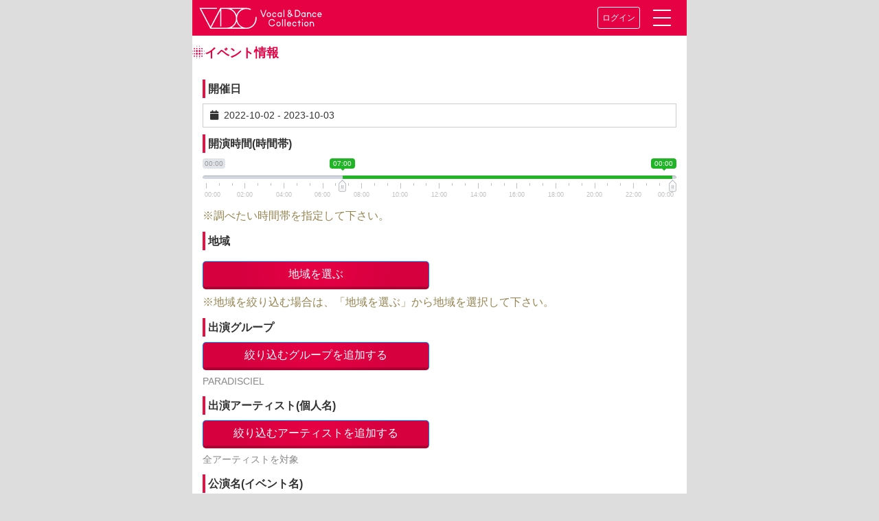

--- FILE ---
content_type: text/html; charset=utf-8
request_url: https://vdc.tokyo/live/find/form/?d=1664636400_1696258800&g=2079
body_size: 58118
content:

<!DOCTYPE html>
<html lang="ja">
<head prefix="og: http://ogp.me/ns# fb: http://ogp.me/ns/fb# article: http://ogp.me/ns/website#">
    <title>Live Information 検索｜VDC｜Vocal &amp; Dance Collection</title>
    <meta charset="UTF-8">
    <meta name="viewport" content="width=device-width,initial-scale=1.0,user-scalable=no">
    <meta name="keywords" content="music,idol,dance,vocal,VDC,ボーカル,ダンス,コレクション,アイドル, アーティスト"/>
    <meta name="description" content="ボーカルとダンスに焦点を合わせた女性アーティストの魅力が発見できるサイト"/>
    
    
    <meta property="og:url" content="https://vdc.tokyo/live/find/form/?d=1664636400_1696258800&amp;g=2079"/>
    
    <meta property="og:type" content="website"/>
    
    <meta property="og:title" content="Live Information 検索VDC｜Vocal &amp; Dance Collection"/>
    
    <meta property="og:description"
          content="ボーカルとダンスに焦点を合わせた女性アーティストの魅力が発見できるサイト"/>
    
    <meta property="og:image"
          content="https://vdc.tokyo/static/store_nuovo/img/smart-icon.png"/>
    
    <meta property="og:site_name" content="VDC Vocal & Dance Collection"/>
    

    

    
    <meta property="og:locale" content="ja_JP"/>
    
    <meta name="twitter:card" content="summary_large_image"/>
    <meta name="twitter:site" content="@VDC_tokyo"/>
    <meta name="twitter:title" content="Live Information 検索VDC｜Vocal &amp; Dance Collection"/>
    <meta name="twitter:description"
          content="ボーカルとダンスに焦点を合わせた女性アーティストの魅力が発見できるサイト"/>
    <meta name="twitter:image"
          content="https://vdc.tokyo/static/store_nuovo/img/smart-icon.png"/>
    
    <link rel="SHORTCUT ICON" href="/static/store/favicon/favicon.png" type="image/png">
    <link rel="icon" href="/static/store/favicon/favicon.png" type="image/png">
    
    <!--{#<link rel="icon" sizes="256x256" href="/static/store_nuovo/img/apple-touch-icon-256x256.png"/>-->

    <link rel="apple-touch-icon" href="/static/store_nuovo/img/apple-touch-icon-256x256.png"/>

    <link rel="stylesheet" href="https://stackpath.bootstrapcdn.com/bootstrap/4.1.0/css/bootstrap.min.css"
          integrity="sha384-9gVQ4dYFwwWSjIDZnLEWnxCjeSWFphJiwGPXr1jddIhOegiu1FwO5qRGvFXOdJZ4" crossorigin="anonymous">
    <link rel="stylesheet" href="https://use.fontawesome.com/releases/v5.5.0/css/all.css" integrity="sha384-B4dIYHKNBt8Bc12p+WXckhzcICo0wtJAoU8YZTY5qE0Id1GSseTk6S+L3BlXeVIU" crossorigin="anonymous">
    <!-- Font Awesome JS -->
    
    
    
    <link rel="stylesheet" href="/static/store_nuovo/css/custom.min.css?ver=20200519 ">

    
    
    
    


<link rel="stylesheet" href="/static/store_nuovo/vendors/bootstrap-daterangepicker/daterangepicker.css" media="screen">

<link rel="stylesheet" href="/static/store_nuovo/vendors/ion.rangeSlider/css/normalize.css" media="screen">
<link rel="stylesheet" href="/static/store_nuovo/vendors/ion.rangeSlider/css/ion.rangeSlider.css" media="screen">
<link rel="stylesheet" href="/static/store_nuovo/vendors/ion.rangeSlider/css/ion.rangeSlider.skinModern.css" media="screen">



    <link href="https://fonts.googleapis.com/css?family=Montserrat" rel="stylesheet">
</head>
<body>

<!-- /header -->




<header id="header-anker">
<nav class="navbar vdc_header_nav">
    <!--<a class="navbar-brand" href="#">Navbar</a>-->
    <a href="/">
        <img src="/static/store/img/title-logo.svg" alt="VDC Site"
             class="site-logo" style="width: 12em;">
    </a>

    <div class="vdc-header-menu">
        
        <a href="/login/" class="btn btn-sm btn-vdc_header">ログイン</a>
        
        <a href="#" class="menu-trigger" data-toggle="collapse" data-target="#collapsibleNavbar">
            <span></span>
            <span></span>
            <span></span>
        </a>
    </div>
    <div class="collapse navbar-collapse vdc-header-menu__wrapper" id="collapsibleNavbar">
        <ul class="navbar-nav">
            <li class="nav-item"><a class="nav-link" href="https://wp.vdc.tokyo/">ニュース＆トピックス</a></li>
            <li class="nav-item"><a class="nav-link"  href="/vdc_magazine/">VDC Magazine</a></li>
            <li class="nav-item"><a class="nav-link"  href="/vdc_live/">VDC Live</a></li>
            <li class="nav-item"><a class="nav-link"  href="/about/">VDC とは</a></li>
            <li class="nav-item"><a class="nav-link"  href="/contact/">お問い合わせ他</a></li>
            <li class="nav-item"><a class="nav-link" href="/nuovo/mypage/">マイページ</a></li>
            
            
            
            
            
            </li>
        </ul>
        <form class="form-inline" action="/nuovo/search/" method="GET">
            <div class="navbar-nav flex-row" style="width: 100%">
                <input class="form-control mr-sm-2" type="search" placeholder="検索" aria-label="Search" name="word">
                <button type="submit" class="btn btn-outline-light ml-2 py-1 px-4">
                    <i class="fas fa-search"></i>
                </button>
            </div>
        </form>


    </div>
</nav>
    
</header>


<div class="container" style="margin-top:0.1em;padding-left: 0px;padding-right: 0px;">

    



<section>
  <h1 class="vdc-headline"><i class="icon-headline"></i>イベント情報</h1>



  <form id="id_form" method="get" action="/live/find/">
    <div class="panel panel-generic custom-form-box">
      <div class="panel-body">
      
        <div class="form-group">
          <label for="id_d">開催日</label>

          
            <div id="id_d_input" class="" style="background: #fff; cursor: pointer; padding: 5px 10px; border: 1px solid #ccc; width: 100%">
              <i class="glyphicon glyphicon-calendar fa fa-calendar"></i>&nbsp;
              <span></span> <b class="caret"></b>
            </div>
            <input type="hidden" name="d" value="1664636400_1696258800" id="id_d">

          
          
          
        </div>
      
        <div class="form-group">
          <label for="id_ct">開演時間(時間帯)</label>

          
            <input type="hidden" name="ct" class="range_time24" id="id_ct">
          
          
          <p class="help-block">※調べたい時間帯を指定して下さい。</p>
        </div>
      
        <div class="form-group">
          <label for="id_r">地域</label>

          
            <p id="txt_region_selected"
               class="form-control-static hidden">
              
            </p>
            <div class="row">
              <div class="col-xs-12 col-md-6 col-md-offset-3">
                <button type="button" class="btn btn-primary btn_default"
                        data-toggle="modal" data-target="#modal_region"
                        data-clickbotton="地域を選ぶ">地域を選ぶ</button>
              </div>
            </div>
            <input type="hidden" name="r" id="id_r">

          
          
          <p class="help-block">※地域を絞り込む場合は、「地域を選ぶ」から地域を選択して下さい。</p>
        </div>
      
        <div class="form-group">
          <label for="id_g">出演グループ</label>

          
            <div class="row">
              <div class="col-xs-12 col-md-6 col-md-offset-3">
                <button type="button" class="btn btn-primary btn_default"
                        data-toggle="modal" data-target="#modal_groups">
                  絞り込むグループを追加する</button>
              </div>
            </div>
            <ul class="list-unstyled list-inline form-control-static" id="list_selected_groups">
              
                <li data-id="2079">PARADISCIEL <i data-id="2079" class="glyphicon glyphicon-remove" style="cursor: pointer"></i> </li>
              
            </ul>
            <input type="hidden" name="g" value="2079" id="id_g">

          
          
          
        </div>
      
        <div class="form-group">
          <label for="id_a">出演アーティスト(個人名)</label>

          
            <div class="row">
              <div class="col-xs-12 col-md-6 col-md-offset-3">
                <button type="button" class="btn btn-primary btn_default"
                        data-toggle="modal" data-target="#modal_artists">
                  絞り込むアーティストを追加する</button>
              </div>
            </div>
            <ul class="list-unstyled list-inline form-control-static" id="list_selected_artists">
              
              <li data-initial="1">全アーティストを対象</li>
              
            </ul>
            <input type="hidden" name="a" id="id_a">

          
          
          
        </div>
      
        <div class="form-group">
          <label for="id_t">公演名(イベント名)</label>

          
            <input type="text" name="t" id="id_t" class="form-control">
          
          
          <p class="help-block">※公演名の一部を入力して結果を絞り込めます。<br>※キーワードは一つだけ指定できます。</p>
        </div>
      
        <div class="form-group">
          <label for="id_s">会場名</label>

          
            <input type="text" name="s" id="id_s" class="form-control">
          
          
          <p class="help-block">※会場名の一部、またはひらがなで入力して結果を絞り込めます。<br>※キーワードは一つだけ指定できます。</p>
        </div>
      
      </div>
    </div>

    <div class="form-group">
      <div class="col-xs-12 col-md-6 col-md-offset-3">
        <button type="button" id="btn_submit" class="btn btn-primary form-control">
          <i class="glyphicon glyphicon-search"></i> 検索する</button>
      </div>
    </div>

    <div class="form-group" style="margin-top: 2em;margin-bottom: 2em;">
      <div class="col-xs-12 col-md-6 col-md-offset-3">
        <a href="/"
           class="btn btn-default form-control">TOPへ戻る</a>
      </div>
    </div>
  </form>


</section>



<div class="modal fade" id="modal_region" tabindex="-1">
  <div class="modal-dialog">
    <div class="modal-content">
      <div class="modal-header">
        <button type="button" class="close" data-dismiss="modal"><span>&times;</span></button>
        <h4 class="modal-title">地域を選んでください</h4>
      </div>
      <div class="modal-body modal-area">
        <div>
        
          <div class="area-group">
            <input type="checkbox" id="id_division_1" value="">
            <label for="id_division_1"
                   id="label_division_1">その他</label>

            <ul class="area-name changed">
            
              <li><input type="checkbox" id="id_prefecture_1"
                         value="p:1" data-text="海外（Overseas）">
                <label for="id_prefecture_1">
                  海外（Overseas）</label></li>
            
            </ul>

          </div>
        
          <div class="area-group">
            <input type="checkbox" id="id_division_2" value="">
            <label for="id_division_2"
                   id="label_division_2">北海道・東北</label>

            <ul class="area-name changed">
            
              <li><input type="checkbox" id="id_prefecture_2"
                         value="p:2" data-text="北海道">
                <label for="id_prefecture_2">
                  北海道</label></li>
            
              <li><input type="checkbox" id="id_prefecture_3"
                         value="p:3" data-text="青森県">
                <label for="id_prefecture_3">
                  青森県</label></li>
            
              <li><input type="checkbox" id="id_prefecture_4"
                         value="p:4" data-text="岩手県">
                <label for="id_prefecture_4">
                  岩手県</label></li>
            
              <li><input type="checkbox" id="id_prefecture_5"
                         value="p:5" data-text="宮城県">
                <label for="id_prefecture_5">
                  宮城県</label></li>
            
              <li><input type="checkbox" id="id_prefecture_6"
                         value="p:6" data-text="秋田県">
                <label for="id_prefecture_6">
                  秋田県</label></li>
            
              <li><input type="checkbox" id="id_prefecture_7"
                         value="p:7" data-text="山形県">
                <label for="id_prefecture_7">
                  山形県</label></li>
            
              <li><input type="checkbox" id="id_prefecture_8"
                         value="p:8" data-text="福島県">
                <label for="id_prefecture_8">
                  福島県</label></li>
            
            </ul>

          </div>
        
          <div class="area-group">
            <input type="checkbox" id="id_division_3" value="">
            <label for="id_division_3"
                   id="label_division_3">関東</label>

            <ul class="area-name changed">
            
              <li><input type="checkbox" id="id_prefecture_9"
                         value="p:9" data-text="茨城県">
                <label for="id_prefecture_9">
                  茨城県</label></li>
            
              <li><input type="checkbox" id="id_prefecture_10"
                         value="p:10" data-text="栃木県">
                <label for="id_prefecture_10">
                  栃木県</label></li>
            
              <li><input type="checkbox" id="id_prefecture_11"
                         value="p:11" data-text="群馬県">
                <label for="id_prefecture_11">
                  群馬県</label></li>
            
              <li><input type="checkbox" id="id_prefecture_12"
                         value="p:12" data-text="埼玉県">
                <label for="id_prefecture_12">
                  埼玉県</label></li>
            
              <li><input type="checkbox" id="id_prefecture_13"
                         value="p:13" data-text="千葉県">
                <label for="id_prefecture_13">
                  千葉県</label></li>
            
              <li><input type="checkbox" id="id_prefecture_14"
                         value="p:14" data-text="東京都">
                <label for="id_prefecture_14">
                  東京都</label></li>
            
              <li><input type="checkbox" id="id_prefecture_15"
                         value="p:15" data-text="神奈川県">
                <label for="id_prefecture_15">
                  神奈川県</label></li>
            
            </ul>

          </div>
        
          <div class="area-group">
            <input type="checkbox" id="id_division_4" value="">
            <label for="id_division_4"
                   id="label_division_4">甲信越・北陸</label>

            <ul class="area-name changed">
            
              <li><input type="checkbox" id="id_prefecture_16"
                         value="p:16" data-text="新潟県">
                <label for="id_prefecture_16">
                  新潟県</label></li>
            
              <li><input type="checkbox" id="id_prefecture_17"
                         value="p:17" data-text="富山県">
                <label for="id_prefecture_17">
                  富山県</label></li>
            
              <li><input type="checkbox" id="id_prefecture_18"
                         value="p:18" data-text="石川県">
                <label for="id_prefecture_18">
                  石川県</label></li>
            
              <li><input type="checkbox" id="id_prefecture_19"
                         value="p:19" data-text="福井県">
                <label for="id_prefecture_19">
                  福井県</label></li>
            
              <li><input type="checkbox" id="id_prefecture_20"
                         value="p:20" data-text="山梨県">
                <label for="id_prefecture_20">
                  山梨県</label></li>
            
              <li><input type="checkbox" id="id_prefecture_21"
                         value="p:21" data-text="長野県">
                <label for="id_prefecture_21">
                  長野県</label></li>
            
            </ul>

          </div>
        
          <div class="area-group">
            <input type="checkbox" id="id_division_5" value="">
            <label for="id_division_5"
                   id="label_division_5">東海</label>

            <ul class="area-name changed">
            
              <li><input type="checkbox" id="id_prefecture_22"
                         value="p:22" data-text="岐阜県">
                <label for="id_prefecture_22">
                  岐阜県</label></li>
            
              <li><input type="checkbox" id="id_prefecture_23"
                         value="p:23" data-text="静岡県">
                <label for="id_prefecture_23">
                  静岡県</label></li>
            
              <li><input type="checkbox" id="id_prefecture_24"
                         value="p:24" data-text="愛知県">
                <label for="id_prefecture_24">
                  愛知県</label></li>
            
              <li><input type="checkbox" id="id_prefecture_25"
                         value="p:25" data-text="三重県">
                <label for="id_prefecture_25">
                  三重県</label></li>
            
            </ul>

          </div>
        
          <div class="area-group">
            <input type="checkbox" id="id_division_6" value="">
            <label for="id_division_6"
                   id="label_division_6">関西</label>

            <ul class="area-name changed">
            
              <li><input type="checkbox" id="id_prefecture_26"
                         value="p:26" data-text="滋賀県">
                <label for="id_prefecture_26">
                  滋賀県</label></li>
            
              <li><input type="checkbox" id="id_prefecture_27"
                         value="p:27" data-text="京都府">
                <label for="id_prefecture_27">
                  京都府</label></li>
            
              <li><input type="checkbox" id="id_prefecture_28"
                         value="p:28" data-text="大阪府">
                <label for="id_prefecture_28">
                  大阪府</label></li>
            
              <li><input type="checkbox" id="id_prefecture_29"
                         value="p:29" data-text="兵庫県">
                <label for="id_prefecture_29">
                  兵庫県</label></li>
            
              <li><input type="checkbox" id="id_prefecture_30"
                         value="p:30" data-text="奈良県">
                <label for="id_prefecture_30">
                  奈良県</label></li>
            
              <li><input type="checkbox" id="id_prefecture_31"
                         value="p:31" data-text="和歌山県">
                <label for="id_prefecture_31">
                  和歌山県</label></li>
            
            </ul>

          </div>
        
          <div class="area-group">
            <input type="checkbox" id="id_division_7" value="">
            <label for="id_division_7"
                   id="label_division_7">中国</label>

            <ul class="area-name changed">
            
              <li><input type="checkbox" id="id_prefecture_32"
                         value="p:32" data-text="鳥取県">
                <label for="id_prefecture_32">
                  鳥取県</label></li>
            
              <li><input type="checkbox" id="id_prefecture_33"
                         value="p:33" data-text="島根県">
                <label for="id_prefecture_33">
                  島根県</label></li>
            
              <li><input type="checkbox" id="id_prefecture_34"
                         value="p:34" data-text="岡山県">
                <label for="id_prefecture_34">
                  岡山県</label></li>
            
              <li><input type="checkbox" id="id_prefecture_35"
                         value="p:35" data-text="広島県">
                <label for="id_prefecture_35">
                  広島県</label></li>
            
              <li><input type="checkbox" id="id_prefecture_36"
                         value="p:36" data-text="山口県">
                <label for="id_prefecture_36">
                  山口県</label></li>
            
            </ul>

          </div>
        
          <div class="area-group">
            <input type="checkbox" id="id_division_8" value="">
            <label for="id_division_8"
                   id="label_division_8">四国</label>

            <ul class="area-name changed">
            
              <li><input type="checkbox" id="id_prefecture_37"
                         value="p:37" data-text="徳島県">
                <label for="id_prefecture_37">
                  徳島県</label></li>
            
              <li><input type="checkbox" id="id_prefecture_38"
                         value="p:38" data-text="香川県">
                <label for="id_prefecture_38">
                  香川県</label></li>
            
              <li><input type="checkbox" id="id_prefecture_39"
                         value="p:39" data-text="愛媛県">
                <label for="id_prefecture_39">
                  愛媛県</label></li>
            
              <li><input type="checkbox" id="id_prefecture_40"
                         value="p:40" data-text="高知県">
                <label for="id_prefecture_40">
                  高知県</label></li>
            
            </ul>

          </div>
        
          <div class="area-group">
            <input type="checkbox" id="id_division_9" value="">
            <label for="id_division_9"
                   id="label_division_9">九州・沖縄</label>

            <ul class="area-name changed">
            
              <li><input type="checkbox" id="id_prefecture_41"
                         value="p:41" data-text="福岡県">
                <label for="id_prefecture_41">
                  福岡県</label></li>
            
              <li><input type="checkbox" id="id_prefecture_42"
                         value="p:42" data-text="佐賀県">
                <label for="id_prefecture_42">
                  佐賀県</label></li>
            
              <li><input type="checkbox" id="id_prefecture_43"
                         value="p:43" data-text="長崎県">
                <label for="id_prefecture_43">
                  長崎県</label></li>
            
              <li><input type="checkbox" id="id_prefecture_44"
                         value="p:44" data-text="熊本県">
                <label for="id_prefecture_44">
                  熊本県</label></li>
            
              <li><input type="checkbox" id="id_prefecture_45"
                         value="p:45" data-text="大分県">
                <label for="id_prefecture_45">
                  大分県</label></li>
            
              <li><input type="checkbox" id="id_prefecture_46"
                         value="p:46" data-text="宮崎県">
                <label for="id_prefecture_46">
                  宮崎県</label></li>
            
              <li><input type="checkbox" id="id_prefecture_47"
                         value="p:47" data-text="鹿児島県">
                <label for="id_prefecture_47">
                  鹿児島県</label></li>
            
              <li><input type="checkbox" id="id_prefecture_48"
                         value="p:48" data-text="沖縄県">
                <label for="id_prefecture_48">
                  沖縄県</label></li>
            
            </ul>

          </div>
        

          <div class="area-group">
            <input type="checkbox" id="id_division_ex1" value="">
            <label for="id_division_ex1"
                   id="label_division_ex1">東京(23区)</label>
            <ul class="area-name changed">
            
              <li><input type="checkbox" id="id_region_14"
                         value="r:14" data-text="東京都千代田区">
                <label for="id_region_14">
                  千代田区</label></li>
            
              <li><input type="checkbox" id="id_region_15"
                         value="r:15" data-text="東京都中央区">
                <label for="id_region_15">
                  中央区</label></li>
            
              <li><input type="checkbox" id="id_region_16"
                         value="r:16" data-text="東京都港区">
                <label for="id_region_16">
                  港区</label></li>
            
              <li><input type="checkbox" id="id_region_17"
                         value="r:17" data-text="東京都新宿区">
                <label for="id_region_17">
                  新宿区</label></li>
            
              <li><input type="checkbox" id="id_region_18"
                         value="r:18" data-text="東京都文京区">
                <label for="id_region_18">
                  文京区</label></li>
            
              <li><input type="checkbox" id="id_region_19"
                         value="r:19" data-text="東京都台東区">
                <label for="id_region_19">
                  台東区</label></li>
            
              <li><input type="checkbox" id="id_region_20"
                         value="r:20" data-text="東京都墨田区">
                <label for="id_region_20">
                  墨田区</label></li>
            
              <li><input type="checkbox" id="id_region_21"
                         value="r:21" data-text="東京都江東区">
                <label for="id_region_21">
                  江東区</label></li>
            
              <li><input type="checkbox" id="id_region_22"
                         value="r:22" data-text="東京都品川区">
                <label for="id_region_22">
                  品川区</label></li>
            
              <li><input type="checkbox" id="id_region_23"
                         value="r:23" data-text="東京都目黒区">
                <label for="id_region_23">
                  目黒区</label></li>
            
              <li><input type="checkbox" id="id_region_24"
                         value="r:24" data-text="東京都大田区">
                <label for="id_region_24">
                  大田区</label></li>
            
              <li><input type="checkbox" id="id_region_25"
                         value="r:25" data-text="東京都世田谷区">
                <label for="id_region_25">
                  世田谷区</label></li>
            
              <li><input type="checkbox" id="id_region_26"
                         value="r:26" data-text="東京都渋谷区">
                <label for="id_region_26">
                  渋谷区</label></li>
            
              <li><input type="checkbox" id="id_region_27"
                         value="r:27" data-text="東京都中野区">
                <label for="id_region_27">
                  中野区</label></li>
            
              <li><input type="checkbox" id="id_region_28"
                         value="r:28" data-text="東京都杉並区">
                <label for="id_region_28">
                  杉並区</label></li>
            
              <li><input type="checkbox" id="id_region_29"
                         value="r:29" data-text="東京都豊島区">
                <label for="id_region_29">
                  豊島区</label></li>
            
              <li><input type="checkbox" id="id_region_30"
                         value="r:30" data-text="東京都北区">
                <label for="id_region_30">
                  北区</label></li>
            
              <li><input type="checkbox" id="id_region_31"
                         value="r:31" data-text="東京都荒川区">
                <label for="id_region_31">
                  荒川区</label></li>
            
              <li><input type="checkbox" id="id_region_32"
                         value="r:32" data-text="東京都板橋区">
                <label for="id_region_32">
                  板橋区</label></li>
            
              <li><input type="checkbox" id="id_region_33"
                         value="r:33" data-text="東京都練馬区">
                <label for="id_region_33">
                  練馬区</label></li>
            
              <li><input type="checkbox" id="id_region_34"
                         value="r:34" data-text="東京都足立区">
                <label for="id_region_34">
                  足立区</label></li>
            
              <li><input type="checkbox" id="id_region_35"
                         value="r:35" data-text="東京都葛飾区">
                <label for="id_region_35">
                  葛飾区</label></li>
            
              <li><input type="checkbox" id="id_region_36"
                         value="r:36" data-text="東京都江戸川区">
                <label for="id_region_36">
                  江戸川区</label></li>
            
            </ul>
          </div>

          <div class="area-group">
            <input type="checkbox" id="id_division_ex2" value="">
            <label for="id_division_ex2"
                   id="label_division_ex2">東京(市町村)</label>
            <ul class="area-name changed">
            
              <li><input type="checkbox" id="id_region_37"
                         value="r:37" data-text="東京都八王子市">
                <label for="id_region_37">
                  八王子市</label></li>
            
              <li><input type="checkbox" id="id_region_38"
                         value="r:38" data-text="東京都立川市">
                <label for="id_region_38">
                  立川市</label></li>
            
              <li><input type="checkbox" id="id_region_39"
                         value="r:39" data-text="東京都武蔵野市">
                <label for="id_region_39">
                  武蔵野市</label></li>
            
              <li><input type="checkbox" id="id_region_40"
                         value="r:40" data-text="東京都三鷹市">
                <label for="id_region_40">
                  三鷹市</label></li>
            
              <li><input type="checkbox" id="id_region_41"
                         value="r:41" data-text="東京都青梅市">
                <label for="id_region_41">
                  青梅市</label></li>
            
              <li><input type="checkbox" id="id_region_42"
                         value="r:42" data-text="東京都府中市">
                <label for="id_region_42">
                  府中市</label></li>
            
              <li><input type="checkbox" id="id_region_43"
                         value="r:43" data-text="東京都昭島市">
                <label for="id_region_43">
                  昭島市</label></li>
            
              <li><input type="checkbox" id="id_region_44"
                         value="r:44" data-text="東京都調布市">
                <label for="id_region_44">
                  調布市</label></li>
            
              <li><input type="checkbox" id="id_region_45"
                         value="r:45" data-text="東京都町田市">
                <label for="id_region_45">
                  町田市</label></li>
            
              <li><input type="checkbox" id="id_region_46"
                         value="r:46" data-text="東京都小金井市">
                <label for="id_region_46">
                  小金井市</label></li>
            
              <li><input type="checkbox" id="id_region_47"
                         value="r:47" data-text="東京都小平市">
                <label for="id_region_47">
                  小平市</label></li>
            
              <li><input type="checkbox" id="id_region_48"
                         value="r:48" data-text="東京都日野市">
                <label for="id_region_48">
                  日野市</label></li>
            
              <li><input type="checkbox" id="id_region_49"
                         value="r:49" data-text="東京都東村山市">
                <label for="id_region_49">
                  東村山市</label></li>
            
              <li><input type="checkbox" id="id_region_50"
                         value="r:50" data-text="東京都国分寺市">
                <label for="id_region_50">
                  国分寺市</label></li>
            
              <li><input type="checkbox" id="id_region_51"
                         value="r:51" data-text="東京都国立市">
                <label for="id_region_51">
                  国立市</label></li>
            
              <li><input type="checkbox" id="id_region_52"
                         value="r:52" data-text="東京都福生市">
                <label for="id_region_52">
                  福生市</label></li>
            
              <li><input type="checkbox" id="id_region_53"
                         value="r:53" data-text="東京都狛江市">
                <label for="id_region_53">
                  狛江市</label></li>
            
              <li><input type="checkbox" id="id_region_54"
                         value="r:54" data-text="東京都東大和市">
                <label for="id_region_54">
                  東大和市</label></li>
            
              <li><input type="checkbox" id="id_region_55"
                         value="r:55" data-text="東京都清瀬市">
                <label for="id_region_55">
                  清瀬市</label></li>
            
              <li><input type="checkbox" id="id_region_56"
                         value="r:56" data-text="東京都東久留米市">
                <label for="id_region_56">
                  東久留米市</label></li>
            
              <li><input type="checkbox" id="id_region_57"
                         value="r:57" data-text="東京都武蔵村山市">
                <label for="id_region_57">
                  武蔵村山市</label></li>
            
              <li><input type="checkbox" id="id_region_58"
                         value="r:58" data-text="東京都多摩市">
                <label for="id_region_58">
                  多摩市</label></li>
            
              <li><input type="checkbox" id="id_region_59"
                         value="r:59" data-text="東京都稲城市">
                <label for="id_region_59">
                  稲城市</label></li>
            
              <li><input type="checkbox" id="id_region_60"
                         value="r:60" data-text="東京都羽村市">
                <label for="id_region_60">
                  羽村市</label></li>
            
              <li><input type="checkbox" id="id_region_61"
                         value="r:61" data-text="東京都あきる野市">
                <label for="id_region_61">
                  あきる野市</label></li>
            
              <li><input type="checkbox" id="id_region_62"
                         value="r:62" data-text="東京都西東京市">
                <label for="id_region_62">
                  西東京市</label></li>
            
              <li><input type="checkbox" id="id_region_63"
                         value="r:63" data-text="東京都西多摩郡">
                <label for="id_region_63">
                  西多摩郡</label></li>
            
              <li><input type="checkbox" id="id_region_64"
                         value="r:64" data-text="東京都大島町">
                <label for="id_region_64">
                  大島町</label></li>
            
              <li><input type="checkbox" id="id_region_65"
                         value="r:65" data-text="東京都八丈島八丈町">
                <label for="id_region_65">
                  八丈島八丈町</label></li>
            
              <li><input type="checkbox" id="id_region_66"
                         value="r:66" data-text="東京都利島村">
                <label for="id_region_66">
                  利島村</label></li>
            
              <li><input type="checkbox" id="id_region_67"
                         value="r:67" data-text="東京都新島村">
                <label for="id_region_67">
                  新島村</label></li>
            
              <li><input type="checkbox" id="id_region_68"
                         value="r:68" data-text="東京都神津島村">
                <label for="id_region_68">
                  神津島村</label></li>
            
              <li><input type="checkbox" id="id_region_69"
                         value="r:69" data-text="東京都三宅島三宅村">
                <label for="id_region_69">
                  三宅島三宅村</label></li>
            
              <li><input type="checkbox" id="id_region_70"
                         value="r:70" data-text="東京都御蔵島村">
                <label for="id_region_70">
                  御蔵島村</label></li>
            
              <li><input type="checkbox" id="id_region_71"
                         value="r:71" data-text="東京都青ヶ島村">
                <label for="id_region_71">
                  青ヶ島村</label></li>
            
              <li><input type="checkbox" id="id_region_72"
                         value="r:72" data-text="東京都小笠原村">
                <label for="id_region_72">
                  小笠原村</label></li>
            
            </ul>
          </div>

        </div>
        <!-- 全選択＆全解除ボタン -->
        <div class="allCheck">
            <input type="checkbox" id="id_division_all" value="">
            <label for="id_division_all" id="label_division_all">全選択する</label>
        </div>

      </div>
      <div class="modal-footer">
        <button type="button" class="btn btn-primary btn_default" data-dismiss="modal">OK</button>
      </div>
    </div>
  </div>
</div>
<div class="modal fade" id="modal_groups">
  <div class="modal-dialog">
    <div class="modal-content">
      <div class="modal-header">
        <button type="button" class="close" data-dismiss="modal"><span>&times;</span></button>
        <h4 class="modal-title">グループ検索&amp;選択</h4>
      </div>
      <div class="modal-body">
        <form>
          <div class="form-group">
            <span>1) グループ名を入力して候補を表示</span>
            <div class="input-group">
              <input type="text" id="id_modal_select_group_name" class="form-control">
              <span class="input-group-btn">
                <button type="submit" class="btn btn-default">
                  <i class="glyphicon glyphicon-search"></i>
                </button>
              </span>
            </div>
          </div>
        </form>

        <div id="id_modal_select_group_loading">
          <hr class="thin">
          <div class="text-center">
            <img src="/static/store_nuovo/img/loading.gif">
          </div>
        </div>

        <div id="id_modal_select_group_result">
          <span>2) 候補からグループを押して選択</span>
          <div class="list-group"></div>
          <p>グループが見つからない場合は、キーワードの文字列を減らすか、ふりがなでの検索をお試し下さい。</p>
        </div>
      </div>
      <div class="modal-footer">
        <button type="button" class="btn btn-primary btn_default"
                id="id_modal_select_group_ok" data-dismiss="modal">OK</button>
      </div>
    </div>
  </div>
</div>
<div class="modal fade" id="modal_artists">
  <div class="modal-dialog">
    <div class="modal-content">
      <div class="modal-header">
        <button type="button" class="close" data-dismiss="modal"><span>&times;</span></button>
        <h4 class="modal-title">アーティスト検索&amp;選択</h4>
      </div>
      <div class="modal-body">
        <form>
          <div class="form-group">
            <span>1) アーティスト名を入力して候補を表示</span>
            <div class="input-group">
              <input type="text" id="id_modal_select_artist_name" class="form-control">
              <span class="input-group-btn">
                <button type="submit" class="btn btn-default">
                  <i class="glyphicon glyphicon-search"></i>
                </button>
              </span>
            </div>
          </div>
        </form>

        <div id="id_modal_select_artist_loading">
          <hr class="thin">
          <div class="text-center">
            <img src="/static/store_nuovo/img/loading.gif">
          </div>
        </div>

        <div id="id_modal_select_artist_result">
          <span>2) 候補からアーティストを押して選択</span>
          <div class="list-group"></div>
          <p>アーティストが見つからない場合は、キーワードの文字列を減らすか、ふりがなでの検索をお試し下さい。</p>
        </div>
      </div>
      <div class="modal-footer">
        <button type="button" class="btn btn-primary btn_default"
                id="id_modal_select_artist_ok" data-dismiss="modal">OK</button>
      </div>
    </div>
  </div>
</div>




</div>


</div>
</div>

 











<footer>
<div class="container-fluid">
    <div class="row">
        <div class="col-12">
            <span><a href="http://razil.jp/privacy.html" target="_blank">個人情報保護方針</a>
          /<a href="http://razil.jp/privacyinfo.html" target="_blank">個人情報の取り扱いについて</a>
        <div> ©2016- Vocal &amp; Dance Collection All rights reserved.</div>
            <br>
            </span>
        </div>
    </div>
</div>
</footer>

</body>

<script
  src="https://code.jquery.com/jquery-3.3.1.min.js"
  integrity="sha256-FgpCb/KJQlLNfOu91ta32o/NMZxltwRo8QtmkMRdAu8="
  crossorigin="anonymous"></script>
<script src="https://cdnjs.cloudflare.com/ajax/libs/popper.js/1.12.9/umd/popper.min.js"
        integrity="sha384-ApNbgh9B+Y1QKtv3Rn7W3mgPxhU9K/ScQsAP7hUibX39j7fakFPskvXusvfa0b4Q"
        crossorigin="anonymous"></script>
<script src="https://maxcdn.bootstrapcdn.com/bootstrap/4.0.0/js/bootstrap.min.js"
        integrity="sha384-JZR6Spejh4U02d8jOt6vLEHfe/JQGiRRSQQxSfFWpi1MquVdAyjUar5+76PVCmYl"
        crossorigin="anonymous"></script>

<script>
    $(document).ready(function () {
        $('#sidebarCollapse').on('click', function () {
            $('#sidebar').toggleClass('active');
        });
    });
    
    (function (i, s, o, g, r, a, m) {
        i['GoogleAnalyticsObject'] = r;
        i[r] = i[r] || function () {
            (i[r].q = i[r].q || []).push(arguments)
        }, i[r].l = 1 * new Date();
        a = s.createElement(o),
            m = s.getElementsByTagName(o)[0];
        a.async = 1;
        a.src = g;
        m.parentNode.insertBefore(a, m)
    })(window, document, 'script', '//www.google-analytics.com/analytics.js', 'ga');
    ga('create', 'UA-74360482-1', 'auto');
    ga('send', 'pageview');
    

    $(function () {
        
            $('a, input[type="button"], .photo-list li img')
                .bind('touchstart', function () {
                    $(this).addClass('hover');
                }).bind('touchend', function () {
                $(this).removeClass('hover');
            });
            
                $("a[href='#']").click(function (e) {
                    e.preventDefault();
                });
            }
        );
</script>










<script src="https://d.line-scdn.net/r/web/social-plugin/js/thirdparty/loader.min.js" async="async" defer="defer"></script>

<script src="/static/store_nuovo/vendors/clipboard.js/dist/clipboard.min.js"></script>

<script>$(function(){new Clipboard('[data-vdc-toggle=copy_clipboard]', {text: function(t) {return $(t).data('url');}});});</script>
<script>$(function(){$('.clip_board_copy').tooltip();});</script>






<script src="/static/store_nuovo/vendors/moment/moment.js"></script>
<script src="/static/store_nuovo/vendors/moment/locale/ja.js"></script>
<script src="/static/store_nuovo/vendors/bootstrap-daterangepicker/daterangepicker.js"></script>
<script>
$(function(){
  
  var initial_start = moment('2022-10-02'),
      initial_end = moment('2023-10-03');
  
  var start_obj, end_obj;

  function cb(start, end) {
    $('#id_d_input').find('span').html(start.format('L') + ' - ' + end.format('L'));
    start_obj = start; end_obj = end;
  }
  $('#id_d_input').daterangepicker({
    startDate: initial_start,
    endDate: initial_end,
    ranges: {
       '直近60日': [moment(), moment().add(60, 'day')],
       '今日': [moment(), moment()],
       '今週': [moment().startOf('week'), moment().endOf('week')],
       '来週': [moment().add(1, 'week').startOf('week'), moment().add(1, 'week').endOf('week')],
       '先週': [moment().subtract(1, 'week').startOf('week'), moment().subtract(1, 'week').endOf('week')],
       '今月': [moment().startOf('month'), moment().endOf('month')],
       '来月': [moment().add(1, 'month').startOf('month'), moment().add(1, 'month').endOf('month')],
       '先月': [moment().subtract(1, 'month').startOf('month'), moment().subtract(1, 'month').endOf('month')]
    },
    locale: {
      format: "L",
      applyLabel: '選択',
      cancelLabel: '取消',
      customRangeLabel: 'カスタム'
    }
  }, cb);
  cb(initial_start, initial_end);
});
</script>

<script src="/static/store_nuovo/vendors/ion.rangeSlider/js/ion.rangeSlider.js"></script>
<script>
$(function(){
  $(".range_time24").ionRangeSlider({
    type: 'double',
    min: +moment({hours: 0, minute: 0}).format("X"),
    max: +moment({hours: 0, minute: 0}).add(1, 'day').format("X"),
    from: +moment({hours: 7, minute: 0}).format("X"),
    
    step: moment({hours: 0, minute: 15}).format("X") - moment({hours: 0, minute: 0}).format("X"),
    grid: true,
    grid_num: 12,
    force_edges: true,
    prettify: function(a){
      var b = moment(a, "X");
      return b.format("LT");
    },
    input_values_separator: '_'
  });
});
</script>

<script>
function get_px_top_adjustment(){

  var $present = $("#alert_magazine_present");
  if ($present) {
    return $present.css('height');
  } else {
    return '0px';
  }
}
</script>


<script>
$(function(){
  var $modal = $("#modal_region");
  $modal.css('top', get_px_top_adjustment());

  function clear_all(){
    $modal.find('.area-group').find('input:checkbox').prop('checked', false);
    $modal.find('#id_division_all').prop('checked', false);
    update_check_all_label();
  }
  function check_all(){
    $modal.find('.area-group').find('input:checkbox').prop('checked', true);
    $modal.find('#id_division_all').prop('checked', true);
    update_check_all_label();
  }

  $modal.on('show.bs.modal', function(){
    var $input = $("#id_r");
    if($input.val()){
      $.each($input.val().split(','), function(i, d){
        var $chk = $modal.find('input:checkbox[value="'+d+'"]');
        $chk.prop('checked', true);
        $chk.parents('.area-group')
            .find('input:checkbox[id^=id_division]')
            .prop('checked', true);
      });
      $modal.find("#id_division_all").prop('checked', true);
      update_check_all_label();
    }else{
      clear_all();
    }
  });
  $modal.on('hide.bs.modal', function(){
    var data = [], txt = [];
    $modal.find('input:checkbox:checked').each(function(i, d){
      var $this = $(this);
      if($this.val()){
        data.push($this.val());
        txt.push($this.data('text'));
      }
    });
    var $input = $("#id_r"), $text = $("#txt_region_selected");
    if(data.length){
      $input.val(data.join(','));
      $text.html(txt.join('&nbsp;/&nbsp;')).removeClass('hidden');
    } else {
      $input.val('');
      $text.html('').addClass('hidden');
    }
  });


  var $check_all = $('#id_division_all');
  var $divisions = $modal.find("[id^=id_division]");
  $divisions.on('click', function(){
    var $this = $(this);
    if($this.prop('checked')){
      $this.parent().find('input:checkbox[id^=id_prefecture]').prop('checked', true);
      $this.parent().find('input:checkbox[id^=id_region]').prop('checked', true);
      $check_all.prop('checked', true);
      update_check_all_label();
    }else{
      $this.parent().find('input:checkbox[id^=id_prefecture]').prop('checked', false);
      $this.parent().find('input:checkbox[id^=id_region]').prop('checked', false);
      if($('.area-group').find('input:checkbox:checked').length == 0){
        $check_all.prop('checked', false);
        update_check_all_label();
      }
    }
  });

  function check_clear_all(){
    if($("#modal_region").find('.area-group input:checkbox:checked').length == 0) {
      $("#id_division_all").prop('checked', false);
      update_check_all_label();
    }
  }
  function check_clear_area($my){
    if($my.find('.area-name').find('input:checkbox:checked').length == 0) {
      $my.find('input:checkbox').prop('checked', false);
      check_clear_all();
      update_check_all_label();
    }
  }
  var $prefectures = $modal.find('[id^=id_prefecture]');
  $prefectures.on('click', function(){
    var $this = $(this);
    if(!$this.prop('checked')){
      check_clear_area($this.parents('.area-group'));
    }
  });
  var $regions = $modal.find('[id^=id_region]');
  $regions.on('click', function(){
    var $this = $(this);
    if(!$this.prop('checked')){
      check_clear_area($this.parents('.area-group'));
    }
  });

  $check_all.on('click', function(){
    if($(this).prop('checked')){
      check_all();
    } else {
      clear_all();
    }
  });
  function update_check_all_label(){
    var $this = $("#id_division_all");
    if($this.prop('checked')){
      $this.parent().find('label').text('全解除する');
    }else{
      $this.parent().find('label').text('全選択する');
    }
  }
});
</script>


<script>
$(function(){
  var $modal = $("#modal_groups");
  $modal.css('top', get_px_top_adjustment());
  $modal.on('show.bs.modal', function(){
    $modal.find('input:text').val('');
    modal_groups_loding_init();
    modal_groups_result_init();
    $("#id_modal_select_group_ok").prop('disabled', true).addClass('disabled');
  });

  function modal_groups_loding_init(){
    var $panel = $('#id_modal_select_group_loading');
    $panel.hide();
  }
  function modal_groups_result_init(){
    var $panel = $('#id_modal_select_group_result');
    $panel.hide();
    $panel.find('a').remove();
  }

  var $loading_panel = $modal.find('#id_modal_select_group_loading'),
      $result_panel = $modal.find('#id_modal_select_group_result');
  $modal.find('form').on('submit', function(ev){
    ev.preventDefault();
    modal_groups_loding_init();
    modal_groups_result_init();
    $loading_panel.toggle();
    var data = {
      name: $("#id_modal_select_group_name").val(),
      csrfmiddlewaretoken: 'hercPOg6KR0qTyReU2jZiSvQsQyRbtzLD7QEYSWuyMvwfhTyB3iH7P4ypZICvKOa'
    },
        url = '/ajax/g/search/';
    var posting = $.post(url, data);
    posting.done(processing_data);
    posting.fail(processing_error);
    posting.always(function(data){
      modal_groups_loding_init();
      $result_panel.toggle();
    });
  });

  function processing_data(data){
    var $list = $result_panel.find('.list-group');
    $.each(data.groups, function(i, val){
      var html =
          '<a href="#" class="list-group-item" data-id="'+val.id+'" data-name="'+val.name+'">'
          +'<h4 class="list-group-item-heading">'+val.name+'</h4>'
          +'</a>';
      $list.append(html);
    });
    if(data.groups.length == 1){
      $list.find('a').addClass('active');
      $("#id_modal_select_group_ok").prop('disabled', false).removeClass('disabled');
    }
    $modal.find('form button').focus();
    $modal.find('.list-group a').on('click', function(ev){
      var $this = $(this), $all_a = $this.parent().find('a');
      $all_a.removeClass('active');
      $this.addClass('active');
      $("#id_modal_select_group_ok").prop('disabled', false).removeClass('disabled');
      return false;
    });
  }
  function processing_error(data){
    modal_groups_loding_init();
    modal_groups_result_init();
    $("#id_modal_select_group_ok").prop('disabled', true).addClass('disabled');
  }

  $("#id_modal_select_group_ok").click(function(ev){
    var $active_row = $modal.find('.list-group > a.active');
    var $list = $("#list_selected_groups");
    $list.find('[data-initial=1]').remove();
    var h =
        '<li data-id="'+$active_row.data('id')+'">'
          + $active_row.data('name')
          + ' <i class="glyphicon glyphicon-remove" data-id="'+$active_row.data('id')+'" '
            +'style="cursor: pointer"></i>'
        +'</i>';
    $list.append(h);
    $list.find('i').on('click', group_remove_callback);
    $modal.modal('hide');
  });

  function group_remove_callback(ev){
    $(this).parent().remove();
    var $list = $("#list_selected_groups");
    if($list.find('li').length == 0){
      var h = '<li data-initial="1">全グループを対象</li>';
      $list.append(h);
    }
    return false;
  }
  $('#list_selected_groups').find('i').on('click', group_remove_callback);
});
</script>


<script>
$(function(){
  var $modal = $("#modal_artists");
  $modal.css('top', get_px_top_adjustment());
  $modal.on('show.bs.modal', function(){
    $modal.find('input:text').val('');
    modal_artists_loding_init();
    modal_artists_result_init();
    $("#id_modal_select_artist_ok").prop('disabled', true).addClass('disabled');
  });

  function modal_artists_loding_init(){
    var $panel = $('#id_modal_select_artist_loading');
    $panel.hide();
  }
  function modal_artists_result_init(){
    var $panel = $('#id_modal_select_artist_result');
    $panel.hide();
    $panel.find('a').remove();
  }

  var $loading_panel = $modal.find('#id_modal_select_artist_loading'),
      $result_panel = $modal.find('#id_modal_select_artist_result');
  $modal.find('form').on('submit', function(ev){
    ev.preventDefault();
    modal_artists_loding_init();
    modal_artists_result_init();
    $loading_panel.toggle();
    var data = {
      name: $("#id_modal_select_artist_name").val(),
      csrfmiddlewaretoken: 'hercPOg6KR0qTyReU2jZiSvQsQyRbtzLD7QEYSWuyMvwfhTyB3iH7P4ypZICvKOa'
    },
        url = '/ajax/a/search/';
    var posting = $.post(url, data);
    posting.done(processing_data);
    posting.fail(processing_error);
    posting.always(function(data){
      modal_artists_loding_init();
      $result_panel.toggle();
    });
  });

  function processing_data(data){
    var $list = $result_panel.find('.list-group');
    $.each(data.artists, function(i, val){
      var html =
          '<a href="#" class="list-group-item" data-id="'+val.id+'" data-name="'+val.name+'">'
          +'<h4 class="list-group-item-heading">'+val.name+'</h4>'
          +'</a>';
      $list.append(html);
    });
    if(data.artists.length == 1){
      $list.find('a').addClass('active');
      $("#id_modal_select_artist_ok").prop('disabled', false).removeClass('disabled');
    }
    $modal.find('form button').focus();
    $modal.find('.list-group a').on('click', function(ev){
      var $this = $(this), $all_a = $this.parent().find('a');
      $all_a.removeClass('active');
      $this.addClass('active');
      $("#id_modal_select_artist_ok").prop('disabled', false).removeClass('disabled');
      return false;
    });
  }
  function processing_error(data){
    modal_artists_loding_init();
    modal_artists_result_init();
    $("#id_modal_select_artist_ok").prop('disabled', true).addClass('disabled');
  }

  $("#id_modal_select_artist_ok").click(function(ev){
    var $active_row = $modal.find('.list-group > a.active');
    var $list = $("#list_selected_artists");
    $list.find('[data-initial=1]').remove();
    var h =
        '<li data-id="'+$active_row.data('id')+'">'
          + $active_row.data('name')
          + ' <i class="glyphicon glyphicon-remove" data-id="'+$active_row.data('id')+'" '
            +'style="cursor: pointer"></i>'
        +'</i>';
    $list.append(h);
    $list.find('i').on('click', artist_remove_callback);
    $modal.modal('hide');
  });

  function artist_remove_callback(ev){
    $(this).parent().remove();
    var $list = $("#list_selected_artists");
    if($list.find('li').length == 0){
      var h = '<li data-initial="1">全アーティストを対象</li>';
      $list.append(h);
    }
    return false;
  }
  $('#list_selected_artists').find('i').on('click', artist_remove_callback);
});
</script>


<script>
$(function(){
  $("#btn_submit").on('click', function(ev){

    var $d_pick = $("#id_d_input").data('daterangepicker');
    var d_start = $d_pick.startDate, d_end = $d_pick.endDate;
    $("#id_d").val(d_start.format('X') + '_' + d_end.format('X'));

    var $slider = $("#id_ct").data('ionRangeSlider');
    $("#id_ct").val($slider.result.from + '_' + $slider.result.to);

    var $g_list = $("#list_selected_groups"), g_data = [];
    $g_list.find('li[data-id]').each(function(i, d){
      g_data.push($(this).data('id'));
    });
    $("#id_g").val(g_data.join(','));

    var $a_list = $("#list_selected_artists"), a_data = [];
    $a_list.find('li[data-id]').each(function(i, d){
      a_data.push($(this).data('id'));
    });
    $("#id_a").val(a_data.join(','));

    $("#id_form").submit();
  });
});
</script>



</html>
